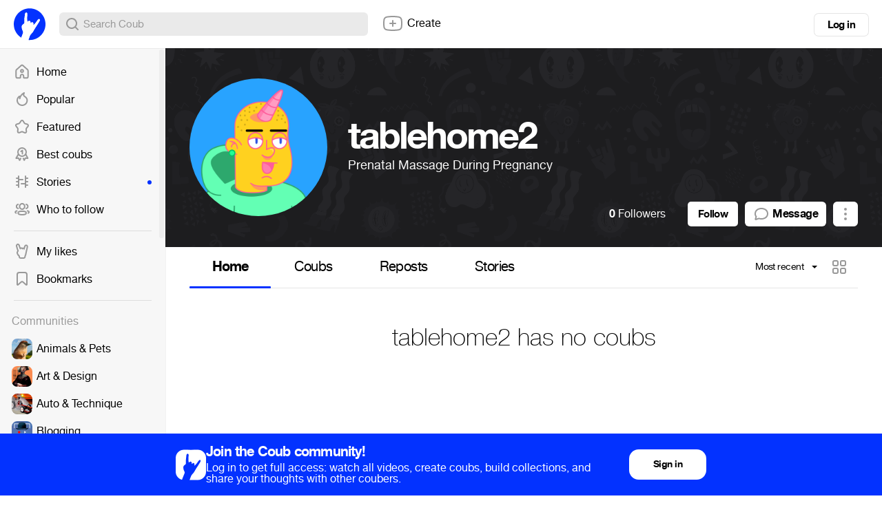

--- FILE ---
content_type: text/css
request_url: https://assets-cdn-s.coub.com/assets/coub/pages/profile/profile_page_light-4d6b30297f8d318012084b45fd7075e55f4300600330fa1e98083ea265b6acfe.css
body_size: 6445
content:
.channels-block.channels-block--list{-moz-transition:all 0.3s ease;-o-transition:all 0.3s ease;-webkit-transition:all 0.3s ease;transition:all 0.3s ease}.channels-block.channels-block--list.animate-prerender-300ms{-moz-transition:height 0.3s;-o-transition:height 0.3s;-webkit-transition:height 0.3s;transition:height 0.3s;overflow:hidden}.channels-block.channels-block--list .recommendations-list-outer{overflow:auto}.channels-block.channels-block--list .channels-block__heading{display:flex;align-items:center;justify-content:space-between}.channels-block.channels-block--list .channels-block__view-more{font-size:16px;text-align:center;display:block;box-shadow:0px 0px 0px 1px rgba(0,0,0,0.1);border-radius:8px;color:#000000;padding:8px 0;letter-spacing:-0.04em;font-family:helveticaneuecoub-bold, Helvetica, Arial, "Lucida Grande", sans-serif;font-weight:800}html.win .channels-block.channels-block--list .channels-block__view-more{font-family:Helvetica, Arial, "Lucida Grande", sans-serif;font-weight:bold}.channels-block.channels-block--list .channels-block__view-more:hover{box-shadow:0 0 0 3px #0332FF}.channels-block.channels-block--list h3{font-size:20px;letter-spacing:-0.6px;padding:8px;letter-spacing:-0.04em;font-family:helveticaneuecoub-bold, Helvetica, Arial, "Lucida Grande", sans-serif;font-weight:800;word-break:break-word}html.win .channels-block.channels-block--list h3{font-family:Helvetica, Arial, "Lucida Grande", sans-serif;font-weight:bold}.channels-block.channels-block--list .channel.channel--simple{padding:24px 0 24px 3px}.channels-block.channels-block--list .channel.channel--simple .close-small{position:absolute;right:10px;top:10px}.channels-block.channels-block--list .list{overflow:hidden}.channels-block.channels-block--list .list__item{border-bottom:1px solid #F7F7F7;-moz-transition:opacity 0.2s ease;-o-transition:opacity 0.2s ease;-webkit-transition:opacity 0.2s ease;transition:opacity 0.2s ease}.channels-block.channels-block--list .list__item:last-child{border:none;margin:0}.channels-block.channels-block--list .list__item.ui-sortable-helper{background-color:rgba(255,255,255,0.7)}.animation-wrap{position:relative;overflow-x:hidden;-moz-transition:height 0.2s ease;-o-transition:height 0.2s ease;-webkit-transition:height 0.2s ease;transition:height 0.2s ease}.animation-wrap .list__item{border-bottom:1px solid #F7F7F7}.animation-wrap .list__item.fade{background-color:#F7F7F7}.animation-wrap .list__item.fade .channel{opacity:0;-moz-transition:opacity 0.3s ease;-o-transition:opacity 0.3s ease;-webkit-transition:opacity 0.3s ease;transition:opacity 0.3s ease}.animation-wrap.single .list__item{position:relative;left:0;-moz-transition:all 0.3s ease;-o-transition:all 0.3s ease;-webkit-transition:all 0.3s ease;transition:all 0.3s ease}.animation-wrap.single .list__item.hooded{background-color:#FFFFFF;position:absolute;top:0;left:100%;width:100%;margin-right:25px;z-index:200;box-shadow:-10px 5px 8px -10px rgba(0,0,0,0.1)}.animation-wrap.single .channel{opacity:1}.animation-wrap.multiple{height:62px}.animation-wrap.multiple .list__item{-moz-transition:opacity 0.3s ease;-o-transition:opacity 0.3s ease;-webkit-transition:opacity 0.3s ease;transition:opacity 0.3s ease;opacity:0}.animation-wrap.multiple .list__item:first-child{opacity:1}.animation-wrap.multiple .list__item.prev{position:absolute;left:0;top:0;width:100%}.animation-wrap.remove{overflow-y:hidden;height:62px}.animation-wrap.remove .list__item{-moz-transition:all 0.3s ease;-o-transition:all 0.3s ease;-webkit-transition:all 0.3s ease;transition:all 0.3s ease}.avatar-upload{position:relative}.avatar-upload .avatar-upload__holder{position:relative}.avatar-upload img{display:block;border-radius:50%}.avatar-upload form{width:200px;border-radius:50%}.avatar-upload .sb{display:flex;flex-direction:column;align-items:center;justify-content:center;border-radius:50%;font-size:18px;line-height:21px;color:#ffffff;padding:0 20px;opacity:0;background-color:rgba(0,0,0,0.6);transition:opacity .15s linear;font-family:helveticaneuecoub-normal, Helvetica, Arial, "Lucida Grande", sans-serif;font-weight:400}html.win .avatar-upload .sb{font-family:Helvetica, Arial, "Lucida Grande", sans-serif;font-weight:400}html:not(.mobile) .avatar-upload .sb:hover{opacity:1;box-shadow:0 0 0 3px #ffffff}.dropdown.dropdown--guide{opacity:0;-moz-transform:scale(0.7, 0.7);-ms-transform:scale(0.7, 0.7);-webkit-transform:scale(0.7, 0.7);transform:scale(0.7, 0.7);-moz-transition:all 0.2s cubic-bezier(0.66, -0.77, 0.46, 1.76);-o-transition:all 0.2s cubic-bezier(0.66, -0.77, 0.46, 1.76);-webkit-transition:all 0.2s cubic-bezier(0.66, -0.77, 0.46, 1.76);transition:all 0.2s cubic-bezier(0.66, -0.77, 0.46, 1.76)}.dropdown.dropdown--guide.-showed{opacity:1;-moz-transform:scale(1, 1);-ms-transform:scale(1, 1);-webkit-transform:scale(1, 1);transform:scale(1, 1)}.dropdown.dropdown--guide .dropdown__content{padding:23px 25px 14px;width:280px;text-align:center}.dropdown.dropdown--guide h4{line-height:22px;margin-bottom:12px;text-align:left}.dropdown.dropdown--guide p{font-size:13px;line-height:1.4em;color:rgba(0,0,0,0.5);text-align:left}.dropdown.dropdown--guide p a{color:#0332FF}.dropdown.dropdown--guide button{z-index:1}.dropdown.dropdown--guide.no-title h4{margin-bottom:0}.dropdown.dropdown--guide.no-title p{margin-top:-4px}.story-card__video,.story-card__img{width:100%;position:absolute;top:50%;left:0;-moz-transform:translateY(-50%);-ms-transform:translateY(-50%);-webkit-transform:translateY(-50%);transform:translateY(-50%)}.story-card.-fit-height .story-card__video,.story-card.-fit-height .story-card__img{height:100%;left:50%;top:auto;width:auto;-moz-transform:translateX(-50%);-ms-transform:translateX(-50%);-webkit-transform:translateX(-50%);transform:translateX(-50%)}.story-card__video::-webkit-media-controls-start-playback-button{display:none;-webkit-appearance:none}.story-card:not(.-small){max-width:100%;width:475px;height:260px;overflow:hidden;position:relative;border-radius:6px;padding:0 30px;z-index:0;color:#ffffff}.story-card:not(.-small)>a{color:inherit}.story-card:not(.-small) .story-card__gradient{background:linear-gradient(to right, rgba(0,0,0,0.6), transparent);position:absolute;top:0;left:0;width:400px;height:100%;border-radius:6px}.story-card:not(.-small) .story-card__description{max-width:420px;font-size:13px;position:absolute}.story-card:not(.-small) .story-card__description.-top{top:28px}.story-card:not(.-small) .story-card__description.-bottom{bottom:28px}.story-card:not(.-small) .story-card__description h2{-webkit-line-clamp:4;-webkit-box-orient:vertical;display:-webkit-box;text-overflow:ellipsis;overflow:hidden;max-height:136px;font-size:32px;line-height:34px;margin-bottom:5px}.story-card:not(.-small) .story-card__recoub{margin-bottom:3px}.story-card:not(.-small) .story-card__recoub svg{vertical-align:middle}.story-card:not(.-small) .story-card__recoub svg path{fill:#ffffff}.story-card.-small{display:flex;width:100%}.story-card.-small .story-card__preview{width:136px;height:100px;position:relative;overflow:hidden;border-radius:6px;flex-shrink:0}.story-card.-small .story-card__description{margin-left:10px;min-width:0}.story-card.-small .story-card__description:hover{color:#0332FF}.story-card.-small .story-card__description h2{font-size:17px;line-height:18px;letter-spacing:-0.5px;margin-bottom:5px;-webkit-line-clamp:4;-webkit-box-orient:vertical;display:-webkit-box;text-overflow:ellipsis;overflow:hidden;max-height:72px}.story-card.-small .story-card__description h2 svg{vertical-align:middle}.story-card.-small .story-card__description div{color:#999999;font-size:12px;line-height:14px;text-overflow:ellipsis;overflow:hidden;white-space:nowrap}.mobile__story-page .story-card{color:#ffffff;width:100%}.mobile__story-page .story-card .story-card__gradient{width:100%}[blocks-stories-block] .stories-block__heading{font-size:20px;letter-spacing:-0.6px;margin-bottom:10px}[blocks-stories-block] .stories-block__container{display:flex;flex-wrap:wrap;justify-content:space-between}[blocks-stories-block] .story-card{margin-bottom:20px}[blocks-stories-block] .more-stories-button{font-size:16px;text-align:center;display:block;box-shadow:0px 0px 0px 1px rgba(0,0,0,0.1);border-radius:8px;color:#000000;padding:8px 0;letter-spacing:-0.04em;font-family:helveticaneuecoub-bold, Helvetica, Arial, "Lucida Grande", sans-serif;font-weight:800;cursor:pointer}html.win [blocks-stories-block] .more-stories-button{font-family:Helvetica, Arial, "Lucida Grande", sans-serif;font-weight:bold}[blocks-stories-block] .more-stories-button:hover{box-shadow:0 0 0 3px #0332FF}.page-container{padding-top:0}.page-menu{display:flex;border-bottom:1px solid rgba(0,0,0,0.1);margin-bottom:20px;justify-content:space-between;align-items:center;background-color:#FFFFFF;height:60px;position:sticky;top:70px;z-index:798}.page-menu::before{content:'';height:100%;width:100vw;left:50%;transform:translateX(-50%);position:absolute;background-color:#FFFFFF}.page-menu svg{display:block}header.-static ~ .page-container .page-menu,header.-static-absolute ~ .page-container .page-menu{top:0}@media only screen and (min-width: 1280px){.page-menu::before{width:calc(100vw - 240px)}}.page-menu .dropdown--select .dropdown__handler .sb.-toggle{font-size:14px;background:none !important;box-shadow:none !important;color:#000000;font-family:helveticaneuecoub-normal, Helvetica, Arial, "Lucida Grande", sans-serif;font-weight:400;height:55px;white-space:nowrap}html.win .page-menu .dropdown--select .dropdown__handler .sb.-toggle{font-family:Helvetica, Arial, "Lucida Grande", sans-serif;font-weight:400}.page-menu .dropdown--select .dropdown__handler .sb.-toggle:hover{color:#0332FF}.page-menu .dropdown--select .dropdown__handler .sb.-toggle:hover::after{border-top-color:#0332FF}.page-menu .dropdown--select .dropdown__content{width:160px}@media only screen and (min-width: 320px) and (max-width: 1023px){.page-menu{height:auto;top:0;overflow-x:scroll;overflow-y:hidden;border:none}}.page-menu__inner{display:flex;align-items:center;position:relative}.page-menu__inner:last-of-type{margin-left:20px}@media only screen and (min-width: 320px) and (max-width: 1023px){.page-menu__inner{flex-grow:1;justify-content:space-between;border-bottom:1px solid rgba(0,0,0,0.1);margin:0 20px}.page-menu__inner:last-of-type{display:none}}.page-menu__item:not(.list__item){font-size:20px;letter-spacing:-0.6px;padding:17px 25px;cursor:pointer;position:relative;text-align:center;line-height:22px;white-space:nowrap}.page-menu__item:not(.list__item) span{color:#999999}.page-menu__item:not(.list__item)::after{display:block;content:attr(data-title);letter-spacing:-0.04em;font-family:helveticaneuecoub-bold, Helvetica, Arial, "Lucida Grande", sans-serif;font-weight:800;height:0;overflow:hidden;visibility:hidden}html.win .page-menu__item:not(.list__item)::after{font-family:Helvetica, Arial, "Lucida Grande", sans-serif;font-weight:bold}.page-menu__item:not(.list__item).-active{letter-spacing:-0.04em;font-family:helveticaneuecoub-bold, Helvetica, Arial, "Lucida Grande", sans-serif;font-weight:800}html.win .page-menu__item:not(.list__item).-active{font-family:Helvetica, Arial, "Lucida Grande", sans-serif;font-weight:bold}.page-menu__inner:not(.-mouse-over) .page-menu__item:not(.list__item).-active::before,.page-menu__item:not(.list__item).-hovered::before{content:'';position:absolute;bottom:-3px;left:0;width:100%;height:3px;background-color:#0332FF;border-radius:2px}@media only screen and (min-width: 320px) and (max-width: 1023px){.page-menu__inner:not(.-mouse-over) .page-menu__item:not(.list__item).-active::before,.page-menu__item:not(.list__item).-hovered::before{height:1px;bottom:-1px}}@media only screen and (min-width: 320px) and (max-width: 1023px){.page-menu__item:not(.list__item){font-size:14px;padding:10px 15px;color:#999999;flex-grow:1}.page-menu__item:not(.list__item).-active{font-family:helveticaneuecoub-normal, Helvetica, Arial, "Lucida Grande", sans-serif;font-weight:400;color:#000000}html.win .page-menu__item:not(.list__item).-active{font-family:Helvetica, Arial, "Lucida Grande", sans-serif;font-weight:400}.page-menu__item:not(.list__item)[data-hot-kind='hot_alpha'],.page-menu__item:not(.list__item)[data-hot-kind='rising_alpha']{display:none}}.page-menu__more-items .dropdown__handler{cursor:pointer}.page-menu__more-items .dropdown__handler i{padding:14px 15px;display:block}.page-menu__more-items .dropdown__content{width:160px}.page-menu__view-selector .viewSelector{cursor:pointer;padding:14px 15px 14px 10px}.page-menu__view-selector .viewSelector.active{display:none}.page-menu__random-selector{cursor:pointer;padding:14px 10px 14px 15px}.page-menu__hov-svg svg path{fill:#999999}.page-menu__hov-svg:hover svg path,.page-menu__hov-svg.-active svg path{fill:#0332FF}.page-menu__nav{display:flex;align-items:center;gap:10px;margin-right:8px}.page-menu__nav__item{position:relative;line-height:1}.page-menu__switcher{display:flex;align-items:center;cursor:pointer;font-size:18px;gap:10px;margin-right:10px}.profile__menu .scope__filter{opacity:0;transition:opacity 0.4s}.profile__menu:hover .scope__filter{opacity:1}.page-container{width:100%;box-sizing:border-box}.page__body{width:970px}@media only screen and (min-width: 320px) and (max-width: 1023px){.page__body{width:100%}}.hero-cover{z-index:200;background-color:#EAEAEA}.hero-cover>.loader__overlay{border-radius:0px}@media only screen and (min-width: 320px) and (max-width: 1023px){.hero-cover{display:none}}.hero-cover__att.-image,.hero-cover__att.-coub{opacity:0;filter:blur(4px);transition:filter .15s linear, opacity .15s linear}.hero-cover__att.-image.-faded,.hero-cover__att.-coub.-faded{opacity:1;filter:blur(0px)}.hero-cover.-reposition .hero-cover__att,.hero-cover.-reposition .hero-cover__reposition{cursor:row-resize;user-select:none}.hero-cover.-drag .hero-cover__att,.hero-cover.-drag .hero-cover__reposition{z-index:200}.hero-cover__reposition{padding:8px 16px;background-color:rgba(0,0,0,0.5);border-radius:30px;display:flex;align-items:center}.hero-cover__reposition>p{font-size:20px;margin-right:10px;margin-bottom:0;color:#ffffff}.hero-cover__reposition .sb.-string{color:#ffffff;margin-right:10px;padding:0}.profile__follow-popup .modal__content{padding-bottom:10px;width:416px}.profile__follow-popup h3.hthin{margin-bottom:21px}.profile__follow-popup h5.hbold{line-height:1.1;margin-bottom:9px;margin-top:5px}.profile__follow-popup .follow-btn{float:right;margin-top:10px;margin-right:-13px}.profile__follow-popup .object-media{text-align:left}.profile__follow-popup .object-media__body{overflow:visible}.hero-cover__content-box-inner{opacity:1;transition:opacity .2s ease-in-out;height:100%;display:flex;justify-content:center}.hero-cover.-working .hero-cover__content-box-inner{opacity:0}.hero-cover.-drag .hero-cover__content-box{z-index:auto}.hero-cover__content-box .channel{height:100%;width:90%;min-width:970px;position:relative}.hero-cover__content-box .channel .loader__overlay{border-radius:50%}.hero-cover__content-box .channel__left{display:flex;align-items:center;height:100%}.hero-cover__content-box .channel__top{display:flex;flex-direction:column;align-items:flex-end;position:absolute;top:30px;right:0}.hero-cover__content-box .channel__bottom{display:flex;flex-direction:column;align-items:flex-end;position:absolute;bottom:30px;right:0}.hero-cover__content-box .channel__description{color:#ffffff;margin-left:30px;min-width:0}.hero-cover__content-box .channel__description h1{font-size:54px;line-height:62px;letter-spacing:-3px;text-overflow:ellipsis;overflow:hidden;white-space:nowrap;padding-right:5px}.hero-cover__content-box .channel__description p{font-size:18px;line-height:21px;width:480px}.hero-cover__content-box .channel__description p a{color:#ffffff}.channel__views{margin-top:auto;margin-bottom:10px;color:#ffffff;font-size:20px}.channel__relationships{display:flex;font-size:0}.channel__relationships .channel-featured-icon,.channel__relationships .channel-influencer-icon{margin-top:8px;position:relative;transform:scale(1.1)}.channel__relationships .channel-featured-icon svg,.channel__relationships .channel-influencer-icon svg{position:relative}.channel__relationships .channel-featured-icon::before,.channel__relationships .channel-influencer-icon::before{content:'';width:14px;height:14px;position:absolute;top:3px;left:3px;background:#FFFFFF;border-radius:10px}.channel__relationships .channel-influencer-icon{margin-left:15px}.channel__relationships .channel-blocked-icon{margin-top:5px;margin-left:11px;position:relative}.channel__relationships .channel-blocked-icon svg{position:relative}.channel__relationships .channel-blocked-icon svg path{fill:#FF4F83}.channel__relationships .channel-blocked-icon::before{content:'';width:18px;height:18px;position:absolute;top:3px;left:3px;background:#FFFFFF;border-radius:10px}.channel__relationships>*{margin-left:8px;margin-bottom:10px}.channel__hoverable{position:relative;cursor:pointer}.channel__hoverable a,.channel__hoverable span{position:relative;z-index:1;color:#ffffff}.channel__hoverable:hover::before{content:'';position:absolute;top:0;left:0;width:100%;height:100%;background-color:rgba(0,0,0,0.6);border-radius:18px}.channel__hoverable.text{font-size:16px;height:36px;line-height:36px;padding:0 14px}.channel__hoverable.icon{padding:6px}.channel__buttons{display:flex;align-items:center;font-size:0}.channel__relationships__follow{margin-left:18px}.channel__relationships__message{font-size:16px;letter-spacing:-0.6px;background-color:#FFFFFF;height:36px;border-radius:6px;padding:0 12px;display:flex;align-items:center;color:#000000;margin-left:10px}.channel__relationships__message i{margin-right:4px;font-size:0}.channel__relationships__message i svg path{fill:#999999}.channel__relationships__message:hover{box-shadow:0 0 0 2px #0332FF;color:#000000}.channel__relationships__message:hover i svg path{fill:#0332FF}.channel__relationships__follow.-hidden+.channel__relationships__message{margin-left:18px}.channel__more-options-dropdown{margin-left:10px}.channel__more-options-dropdown svg path{fill:#999999}.channel__more-options-dropdown .dropdown__handler button{width:36px;background-color:#FFFFFF;border-radius:6px;height:36px;padding:0;display:flex;align-items:center;justify-content:center}.channel__more-options-dropdown .dropdown__handler button:hover{box-shadow:0 0 0 2px #0332FF;color:#000000}.channel__more-options-dropdown .dropdown__handler button:hover svg path{fill:#0332FF}.channel__more-options-dropdown .dropdown__content{width:max-content}.channel__more-options-dropdown .dropdown__content .list__item{padding-right:15px}.channel__more-options-dropdown .dropdown__content .list__item,.channel__more-options-dropdown .dropdown__content .list__item .block,.channel__more-options-dropdown .dropdown__content .list__item .unblock{display:flex;align-items:center;gap:10px;line-height:1}.channel__more-options-dropdown .dropdown__content .list__item.-block-account,.channel__more-options-dropdown .dropdown__content .list__item.-block-account:hover{color:#E81010}.channel__more-options-dropdown .dropdown__content .list__item.-block-account svg path,.channel__more-options-dropdown .dropdown__content .list__item.-block-account:hover svg path{fill:#E81010}.hero-cover .cover__options{opacity:1;-moz-transition:opacity 0.2s ease-in-out;-o-transition:opacity 0.2s ease-in-out;-webkit-transition:opacity 0.2s ease-in-out;transition:opacity 0.2s ease-in-out;z-index:200}.hero-cover .cover__options.-fade{opacity:0}.hero-cover .cover__options .dropdown__content{width:160px}.hero-cover .cover__options .sb{font-family:helveticaneuecoub-normal, Helvetica, Arial, "Lucida Grande", sans-serif;font-weight:400;line-height:32px;padding-right:35px}html.win .hero-cover .cover__options .sb{font-family:Helvetica, Arial, "Lucida Grande", sans-serif;font-weight:400}.hero-cover .cover__options .sb:after{right:15px}.hero-cover .cover__options .list__item{padding-left:41px}.hero-cover .cover__options .list__item:before{left:10px;content:''}.hero-cover .cover__options .list__item.coub::before{height:24px;width:24px;background-image:url(https://assets-cdn-s.coub.com/assets/sprites-s70058efba8-4e36977a06490a07604a19e49384e91a795552472edd4041fe3c769fe8a9074e.png);background-position:0 -255px;background-repeat:no-repeat}@media (-webkit-min-device-pixel-ratio: 1.5), (min--moz-device-pixel-ratio: 1.5), (-o-min-device-pixel-ratio: 3 / 2), (min-device-pixel-ratio: 1.5){.hero-cover .cover__options .list__item.coub::before{background-image:url(https://assets-cdn-s.coub.com/assets/sprites-retina-s5b7b226e46-0d57838379919195181333de859e04775e250060a50e1d963cff8c92e6088317.png);background-position:0 -255px;background-repeat:no-repeat;-moz-background-size:67px 2944px;-o-background-size:67px 2944px;-webkit-background-size:67px 2944px;background-size:67px 2944px}}.hero-cover .cover__options .list__item.picture::before{height:24px;width:24px;background-image:url(https://assets-cdn-s.coub.com/assets/sprites-s70058efba8-4e36977a06490a07604a19e49384e91a795552472edd4041fe3c769fe8a9074e.png);background-position:0 -1627px;background-repeat:no-repeat}@media (-webkit-min-device-pixel-ratio: 1.5), (min--moz-device-pixel-ratio: 1.5), (-o-min-device-pixel-ratio: 3 / 2), (min-device-pixel-ratio: 1.5){.hero-cover .cover__options .list__item.picture::before{background-image:url(https://assets-cdn-s.coub.com/assets/sprites-retina-s5b7b226e46-0d57838379919195181333de859e04775e250060a50e1d963cff8c92e6088317.png);background-position:0 -1623px;background-repeat:no-repeat;-moz-background-size:67px 2944px;-o-background-size:67px 2944px;-webkit-background-size:67px 2944px;background-size:67px 2944px}}.hero-cover .cover__options .list__item.reposition::before{height:24px;width:24px;background-image:url(https://assets-cdn-s.coub.com/assets/sprites-s70058efba8-4e36977a06490a07604a19e49384e91a795552472edd4041fe3c769fe8a9074e.png);background-position:0 -1913px;background-repeat:no-repeat}@media (-webkit-min-device-pixel-ratio: 1.5), (min--moz-device-pixel-ratio: 1.5), (-o-min-device-pixel-ratio: 3 / 2), (min-device-pixel-ratio: 1.5){.hero-cover .cover__options .list__item.reposition::before{background-image:url(https://assets-cdn-s.coub.com/assets/sprites-retina-s5b7b226e46-0d57838379919195181333de859e04775e250060a50e1d963cff8c92e6088317.png);background-position:0 -1911px;background-repeat:no-repeat;-moz-background-size:67px 2944px;-o-background-size:67px 2944px;-webkit-background-size:67px 2944px;background-size:67px 2944px}}.hero-cover .cover__options .list__item.remove:before{height:24px;width:24px;background-image:url(https://assets-cdn-s.coub.com/assets/sprites-s70058efba8-4e36977a06490a07604a19e49384e91a795552472edd4041fe3c769fe8a9074e.png);background-position:0 -1420px;background-repeat:no-repeat}@media (-webkit-min-device-pixel-ratio: 1.5), (min--moz-device-pixel-ratio: 1.5), (-o-min-device-pixel-ratio: 3 / 2), (min-device-pixel-ratio: 1.5){.hero-cover .cover__options .list__item.remove:before{background-image:url(https://assets-cdn-s.coub.com/assets/sprites-retina-s5b7b226e46-0d57838379919195181333de859e04775e250060a50e1d963cff8c92e6088317.png);background-position:0 -1416px;background-repeat:no-repeat;-moz-background-size:67px 2944px;-o-background-size:67px 2944px;-webkit-background-size:67px 2944px;background-size:67px 2944px}}.hero-cover .cover__options .list__item.-last{border-bottom-left-radius:7px;border-bottom-right-radius:7px}.hero-cover.-with-cover .cover__options{opacity:0}.hero-cover.-with-cover:hover .cover__options{opacity:1}.hero-cover .box--banner{position:absolute;z-index:200;padding:30px;width:426px;box-shadow:none}.hero-cover .box--banner>h3{margin-bottom:20px}.hero-cover .box--banner>p{font-size:11px;line-height:1.3;color:rgba(0,0,0,0.6);margin:20px 0px 0px}.hero-cover .box--banner .permalink{position:relative}.hero-cover .box--banner .hd{font-size:10px;color:rgba(0,0,0,0.45);padding:6px 10px;position:absolute;right:10px;top:10px;border-radius:3px}.hero-cover .box--banner .hd.-error{color:#FFFFFF;background-color:#E81010}.hero-cover .box--banner .-error-text{margin:15px 0px -5px}.hero-cover .box--banner.cover-error{background-color:rgba(0,0,0,0.5);border:1px solid rgba(255,255,255,0.5);padding:10px;width:313px}.hero-cover .box--banner.cover-error>p{font-size:14px;line-height:1.45;color:#FFFFFF;margin:0}.timeline-right-block .box--banner{margin-bottom:15px}.channels-block.recommendations .close-small,.channels-block.recommendations .sort-handle{display:none}.channels-block.recommendations .scrollable .list{max-height:490px}.channels-block.recommendations form{padding:10px;border-bottom:1px solid rgba(0,0,0,0.1)}.channels-block.recommendations .-error-text{margin-top:10px}.channels-block.recommendations .dropdown__content .antiscroll-inner,.channels-block.recommendations .dropdown__content .list__item:first-of-type{border-radius:0px}.channels-block.recommendations:not(.-empty) .dropdown .dropdown__inner{margin-left:-120px}.channels-block.recommendations .channels-block__heading .sb{font-family:helveticaneuecoub-normal, Helvetica, Arial, "Lucida Grande", sans-serif;font-weight:400;font-size:11px;color:#999999;height:21px;line-height:21px}html.win .channels-block.recommendations .channels-block__heading .sb{font-family:Helvetica, Arial, "Lucida Grande", sans-serif;font-weight:400}.channels-block.recommendations .channels-block__heading--no-padding{padding-bottom:0}.channels-block.recommendations .channel.channel--simple .object-media__body{padding-right:0px}.channels-block.recommendations .channel.channel--simple .channel__title{max-height:none}.channels-block.recommendations .channel__title>a>span{display:inline-block}.channels-block.recommendations i.reposition{height:11px;width:17px;background-image:url(https://assets-cdn-s.coub.com/assets/sprites-s70058efba8-4e36977a06490a07604a19e49384e91a795552472edd4041fe3c769fe8a9074e.png);background-position:0 -289px;background-repeat:no-repeat;cursor:-webkit-grab;cursor:-moz-grab}@media (-webkit-min-device-pixel-ratio: 1.5), (min--moz-device-pixel-ratio: 1.5), (-o-min-device-pixel-ratio: 3 / 2), (min-device-pixel-ratio: 1.5){.channels-block.recommendations i.reposition{background-image:url(https://assets-cdn-s.coub.com/assets/sprites-retina-s5b7b226e46-0d57838379919195181333de859e04775e250060a50e1d963cff8c92e6088317.png);background-position:0 -289px;background-repeat:no-repeat;-moz-background-size:67px 2944px;-o-background-size:67px 2944px;-webkit-background-size:67px 2944px;background-size:67px 2944px}}.channels-block.recommendations.-empty .channels-block__heading{margin-bottom:0px}.channels-block.recommendations.-empty .dropdown.-select,.channels-block.recommendations.-empty .dropdown>.dropdown__handler{width:100%;height:100%;position:absolute;left:0px;right:0px;top:0px;bottom:0px}.channels-block.recommendations.-empty .dropdown__handler{overflow:hidden;text-indent:-9000px;display:block}.channels-block.recommendations.-own .close-small,.channels-block.recommendations.-own .sort-handle{display:block}.channels-block.recommendations.-own .reposition{position:absolute;left:7px;top:7px}.profile-mobile-cover{display:none}@media only screen and (min-width: 320px) and (max-width: 1023px){.profile-mobile-cover{display:flex;padding:20px;flex-direction:column;gap:10px}}.profile-mobile-cover__top{display:flex;align-items:center;justify-content:space-between}.profile-mobile-cover__top img{border-radius:15px}.profile-mobile-cover__title{letter-spacing:-0.04em;font-family:helveticaneuecoub-bold, Helvetica, Arial, "Lucida Grande", sans-serif;font-weight:800;text-overflow:ellipsis;overflow:hidden;white-space:nowrap;font-size:24px}html.win .profile-mobile-cover__title{font-family:Helvetica, Arial, "Lucida Grande", sans-serif;font-weight:bold}.profile-mobile-cover__stats{display:flex;align-items:center;gap:10px}.profile-mobile-cover__stats>span{color:#999999}.profile-mobile-cover__stat{display:flex;gap:5px;align-items:center}.profile-mobile-cover__stat svg path{fill:#000000}.profile-mobile-cover__stat.-neutral{color:#999999}.profile-mobile-cover__stat.-neutral svg path{fill:#999999}.profile-mobile-cover__description{color:#999999}.modal--attached-channel img{margin:0px auto 20px}.login-and-save{position:absolute;top:5px;left:5px;font-size:12px;white-space:nowrap}.login-and-save button,.login-and-save input[type="submit"]{letter-spacing:-0.04em;font-family:helveticaneuecoub-bold, Helvetica, Arial, "Lucida Grande", sans-serif;font-weight:800;display:flex;align-items:center;border-radius:4px;outline:none;color:#ffffff;border:none;cursor:pointer;padding:0 10px;height:28px;background-color:#0332FF}html.win .login-and-save button,html.win .login-and-save input[type="submit"]{font-family:Helvetica, Arial, "Lucida Grande", sans-serif;font-weight:bold}.login-and-save button:hover,.login-and-save input[type="submit"]:hover{background-color:#1C47FF}.login-and-save button.-small,.login-and-save input[type="submit"].-small{height:14px;text-transform:uppercase;padding:0 5px}.login-and-save button.-alert,.login-and-save input[type="submit"].-alert{background-color:#E81010}.login-and-save button.-alert:hover,.login-and-save input[type="submit"].-alert:hover{background-color:#F02222}.login-and-save__user-admin{position:absolute;top:5px;left:91px}.login-and-save__channel-admin{position:absolute;top:5px;left:165px}.login-and-save__user-admin,.login-and-save__channel-admin,.login-and-save__handler{visibility:hidden;cursor:pointer;font-size:16px}.hero-cover:hover .login-and-save__user-admin,.hero-cover:hover .login-and-save__channel-admin,.hero-cover:hover .login-and-save__handler{visibility:visible}.login-and-save__content .dropdown__content{display:flex;overflow-x:auto}.login-and-save__spacer{height:14px}.login-and-save__spacer.-half{height:7px}.login-and-save__title{letter-spacing:-0.04em;font-family:helveticaneuecoub-bold, Helvetica, Arial, "Lucida Grande", sans-serif;font-weight:800;font-size:14px}html.win .login-and-save__title{font-family:Helvetica, Arial, "Lucida Grande", sans-serif;font-weight:bold}.login-and-save__section{padding:28px;flex-shrink:0}.login-and-save__section:not(:first-of-type){border-left:1px solid rgba(0,0,0,0.1)}.login-and-save__props span{letter-spacing:-0.04em;font-family:helveticaneuecoub-bold, Helvetica, Arial, "Lucida Grande", sans-serif;font-weight:800}html.win .login-and-save__props span{font-family:Helvetica, Arial, "Lucida Grande", sans-serif;font-weight:bold}.login-and-save__props a{color:#0332FF}.login-and-save__props a:hover{text-decoration:underline}.login-and-save__flags{display:grid;grid-template-columns:1fr 1fr}.login-and-save__flag{display:flex;align-items:center;gap:8px}.edit_channel .login-and-save__flag:nth-child(-n+2){margin-bottom:20px}.login-and-save__saved_channel{display:flex;gap:10px}.login-and-save__saved_channel textarea{width:100%;background-color:#FFFFFF;color:#000000}.login-and-save__buttons-container{display:flex;align-items:center;gap:14px}.login-and-save__category-selector{background-color:#FFFFFF;color:#000000}.login-and-save__channels{width:160px;max-height:250px;overflow-y:auto;font-size:13px;display:flex;flex-direction:column;gap:6px;border:1px solid rgba(0,0,0,0.1);padding:8px}.login-and-save__channels li.-main{letter-spacing:-0.04em;font-family:helveticaneuecoub-bold, Helvetica, Arial, "Lucida Grande", sans-serif;font-weight:800}html.win .login-and-save__channels li.-main{font-family:Helvetica, Arial, "Lucida Grande", sans-serif;font-weight:bold}.login-and-save__channels li.-current{text-decoration:underline}.login-and-save__channels li.-deleted{text-decoration:line-through}.login-and-save__channels li.-violated a{color:#E81010}
